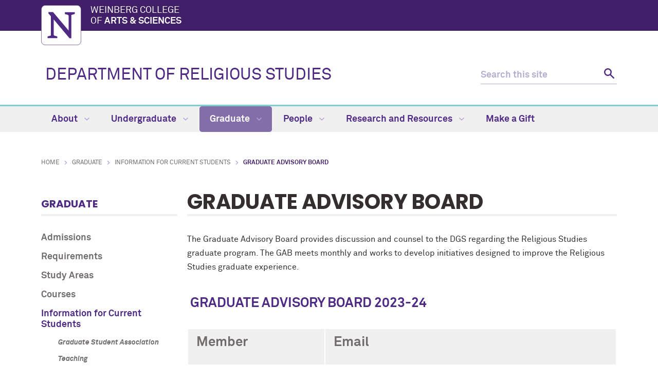

--- FILE ---
content_type: text/html
request_url: https://religious-studies.northwestern.edu/graduate/current-students/gab.html
body_size: 5681
content:
<!DOCTYPE html>
<html xmlns="https://www.w3.org/1999/xhtml" lang="en">
<head>
<!-- Global site tag (gtag.js) - Google Analytics -->
<script async src="https://www.googletagmanager.com/gtag/js?id=G-PDSB4PYYV0"></script>
<script>
  window.dataLayer = window.dataLayer || [];
  function gtag(){dataLayer.push(arguments);}
  gtag('js', new Date());
  gtag('config', 'G-PDSB4PYYV0'); // new G4 ID
  gtag('config', 'G-7XLBH2NC54'); // combo
  gtag('config', 'UA-100898324-8'); // old UA ID
</script>
<meta charset="UTF-8"/>
<meta content="IE=Edge" http-equiv="X-UA-Compatible"/>
<meta content="width=device-width, initial-scale=1.0" name="viewport"/>

<meta content="5abacbd381697724269d2b2b80f2d48e" name="pageID"/><link href="https://weinberg.northwestern.edu/common/v2/css/styles.css" media="screen" rel="stylesheet" type="text/css"/><link href="https://weinberg.northwestern.edu/common/v2/css/print.css" media="print" rel="stylesheet" type="text/css"/><link href="https://weinberg.northwestern.edu/common/v2/css/swiper.css" media="screen" rel="stylesheet" type="text/css"/>
<link href="../../css/department.css" media="screen" rel="stylesheet" type="text/css"/>

    <title>Graduate Advisory Board: Department of Religious Studies - Northwestern University</title>
        <link href="https://religious-studies.northwestern.edu/graduate/current-students/gab.html" rel="canonical"/>
<meta content="https://religious-studies.northwestern.edu/graduate/current-students/gab.html" property="og:url"/>
<meta content="Graduate Advisory Board: Department of Religious Studies - Northwestern University" property="og:title"/>
<meta content="//common.northwestern.edu/v8/images/northwestern-thumbnail.jpg" property="og:image"/>
</head>
<body>

<a id="top"></a> <script>document.getElementsByTagName('body')[0].setAttribute('class','standard-page');</script>
<a class="screen-reader-shortcut" href="#main-content">Skip to main content</a> <!--[if lt IE 9]>
    <div id="ie">
        <p><img src="https://common.northwestern.edu/v8/css/images/icons/ie8-warning.png" alt="Warning icon" /> Your browser is <strong>out-of-date</strong> and has known <strong>security flaws</strong>. We recommend you update your browser: <a href="https://www.google.com/chrome/" target="_blank">Chrome</a> - <a href="https://www.mozilla.org/en-US/firefox/new/" target="_blank">Firefox</a> - <a href="https://windows.microsoft.com/en-us/internet-explorer/download-ie" target="_blank">Internet Explorer</a> - <a href="https://www.apple.com/safari/" target="_blank">Safari</a>.</p>
    </div>
    <![endif]-->
 
<header>
<div id="top-bar">
<div class="contain-1120">
<div id="left"><a href="https://www.northwestern.edu/"><img alt="Northwestern University" src="https://weinberg.northwestern.edu/common/v2/css/images/northwestern-university.svg"/></a> 
<div id="school"><a href="https://weinberg.northwestern.edu/">Weinberg College <span>of <strong>Arts &amp; Sciences</strong></span></a></div>
</div>
</div>
</div>
<div id="global-links"></div> 
<div class="bottom-bar contain-1120"><div id="department"><h1><a href="../../index.html">DEPARTMENT OF RELIGIOUS STUDIES</a></h1></div> <div class="hide-mobile" id="search">
    <div class="search-form">
        <form action="https://search.northwestern.edu/" method="get" role="search">
            <label class="hide-label" for="q-desktop">Search this site</label> 
            <input id="q-desktop" name="q" placeholder="Search this site" type="text"/> 
            <input name="as_sitesearch" type="hidden" value="https://religious-studies.northwestern.edu"/> 
            <input name="sitetitle" type="hidden" value="Department of Religious Studies"/> 
            <button type="submit"><span class="hide-label">Search</span></button>
        </form>
    </div>
</div>
</div>
<div id="mobile-links"><a class="mobile-link mobile-nav-link" href="#mobile-nav"><span class="hide-label">Menu</span></a> 
<nav id="mobile-nav"><ul aria-label="main menu"><li><a href="../../about/index.html">About</a><span class="arrow"><a aria-haspopup="true" href="#" role="button"><span>Expand</span>About Submenu</a></span><ul aria-expanded="false" aria-hidden="true"><li><a href="../../about/why-pursue-religious-studies.html">Why Pursue Religious Studies</a></li><li><a href="../../about/open-faculty-positions/index.html">Open Faculty Positions</a></li><li><a href="../../about/news/index.html">News</a><span class="arrow"><a aria-haspopup="true" href="#" role="button"><span>Expand</span>News Submenu</a></span><ul aria-expanded="false" aria-hidden="true"><li><a href="../../about/news/faculty-news.html">Faculty News</a></li><li><a href="../../about/news/graduate-news.html">Graduate News</a></li><li><a href="../../about/news/alumni-news.html">Alumni News</a></li><li><a href="../../about/news/2025/index.html">2025</a></li><li><a href="../../about/news/2024/index.html">2024</a><span class="arrow"><a aria-haspopup="true" href="#" role="button"><span>Expand</span>2024 Submenu</a></span><ul aria-expanded="false" aria-hidden="true"><li><a href="../../about/news/2024/faculty-book-colloquium-kevin-buckelew.html">Faculty colloquium advances discourse on 'Buddhist Masculinities' </a></li><li><a href="../../about/news/2024/spotlight-first-year-graduate-students.html">Spotlight: First-year graduate students </a></li><li><a href="../../about/news/2024/2023-24-religious-studies-newsletter.html">2023-24 Religious Studies Newsletter </a></li><li><a href="../../about/news/2024/championing-resilience-dr-james-howard-hill-jr-reflects-on-self-actualization-empowerment.html">Championing resilience: Dr. James Howard Hill, Jr. reflects on self-actualization, empowerment </a></li></ul></li><li><a href="../../about/news/2023/index.html">2023</a><span class="arrow"><a aria-haspopup="true" href="#" role="button"><span>Expand</span>2023 Submenu</a></span><ul aria-expanded="false" aria-hidden="true"><li><a href="../../about/news/2023/lama-rod-owens-and-the-essential-labor-of-love.html">Lama Rod Owens and the Essential Labor of Love</a></li><li><a href="../../about/news/2023/allison-hurst-feature-111423.html">Meet Adjunct Professor Allison Hurst </a></li><li><a href="../../about/news/2023/northwestern-alumnus-jeffrey-wheatley-explores-american-fanaticism-and-game-design.html">Northwestern alumnus Jeffrey Wheatley explores American fanaticism and game design</a></li></ul></li><li><a href="../../about/news/2022/index.html">2022</a><span class="arrow"><a aria-haspopup="true" href="#" role="button"><span>Expand</span>2022 Submenu</a></span><ul aria-expanded="false" aria-hidden="true"><li><a href="../../about/news/2022/northwestern-alumna-michal-raucher-explores-religious-authority-gender.html">Northwestern Alumna Michal Raucher Explores Religious Authority &amp; Gender</a></li><li><a href="../../about/news/2022/alumna-sarah-adler-hartman-shares-the-value-of-learning.html">Alumna Sarah Adler Hartman Shares the Value of Learning</a></li></ul></li><li><a href="../../about/news/archived-news/index.html">Archived News</a><span class="arrow"><a aria-haspopup="true" href="#" role="button"><span>Expand</span>Archived News Submenu</a></span><ul aria-expanded="false" aria-hidden="true"><li><a href="../../about/news/archived-news/2021/index.html">2021</a><span class="arrow"><a aria-haspopup="true" href="#" role="button"><span>Expand</span>2021 Submenu</a></span><ul aria-expanded="false" aria-hidden="true"><li><a href="../../about/news/archived-news/2021/2020-2021-faculty-publications.html">2020-2021 Faculty Publications </a></li></ul></li><li><a href="../../about/news/archived-news/2020/index.html">2020</a></li><li><a href="../../about/news/archived-news/2019/index.html">2019</a></li><li><a href="../../about/news/archived-news/2018/index.html">2018</a></li><li><a href="../../about/news/archived-news/2017/index.html">2017</a></li><li><a href="../../about/news/archived-news/2016/index.html">2016</a></li><li><a href="../../about/news/archived-news/2015/index.html">2015</a></li><li><a href="../../about/news/archived-news/2014/index.html">2014</a></li><li><a href="../../about/news/archived-news/2013/index.html">2013</a></li></ul></li></ul></li><li><a href="../../about/events/index.html">Events</a><span class="arrow"><a aria-haspopup="true" href="#" role="button"><span>Expand</span>Events Submenu</a></span><ul aria-expanded="false" aria-hidden="true"><li><a href="../../about/events/past-events.html">Past Events</a></li></ul></li><li><a href="../../about/buddhist-lecture-series/index.html">Buddhist Studies Lecture Series</a><span class="arrow"><a aria-haspopup="true" href="#" role="button"><span>Expand</span>Buddhist Studies Lecture Series Submenu</a></span><ul aria-expanded="false" aria-hidden="true"><li><a href="../../about/buddhist-lecture-series/participants/index.html">Participants</a></li><li><a href="../../about/buddhist-lecture-series/past-events/index.html">Past Events</a></li><li><a href="../../about/buddhist-lecture-series/2024-25_events/index.html">2024-25 Events</a></li></ul></li><li><a href="../../about/edmund-perry-lecture.html">Edmund Perry Lecture</a></li><li><a href="../../about/contact.html">Contact</a></li><li><a href="../../about/department-history.html">Department History</a></li><li><a href="../../about/boyd-gift.html">Boyd/Markey Graduate Student Experience Fund</a></li></ul></li><li><a href="../../undergraduate/index.html">Undergraduate</a><span class="arrow"><a aria-haspopup="true" href="#" role="button"><span>Expand</span>Undergraduate Submenu</a></span><ul aria-expanded="false" aria-hidden="true"><li><a href="../../undergraduate/first-year-focus.html">First-Year Focus</a></li><li><a href="../../undergraduate/major/index.html">Major</a><span class="arrow"><a aria-haspopup="true" href="#" role="button"><span>Expand</span>Major Submenu</a></span><ul aria-expanded="false" aria-hidden="true"><li><a href="../../undergraduate/major/interdisciplinary-concentrations/index.html">Interdisciplinary Concentrations</a><span class="arrow"><a aria-haspopup="true" href="#" role="button"><span>Expand</span>Interdisciplinary Concentrations Submenu</a></span><ul aria-expanded="false" aria-hidden="true"><li><a href="../../undergraduate/major/interdisciplinary-concentrations/religion-health-medicine.html">Religion, Health and Medicine</a></li><li><a href="../../undergraduate/major/interdisciplinary-concentrations/religion-law-politics.html">Religion, Law and Politics</a></li><li><a href="../../undergraduate/major/interdisciplinary-concentrations/religion-sexuality-gender.html">Religion, Sexuality and Gender</a></li><li><a href="../../undergraduate/major/interdisciplinary-concentrations/global-study-of-religion.html">Global Study of Religion</a></li><li><a href="../../undergraduate/major/interdisciplinary-concentrations/media-technology-journalism-and-religion.html">Media, Technology, Journalism and Religion</a></li></ul></li><li><a href="../../undergraduate/major/learning-goals-outcomes.html">Learning Goals and Outcomes</a></li></ul></li><li><a href="../../undergraduate/senior-thesis-honors-program.html">Senior Thesis Honors Program</a></li><li><a href="../../undergraduate/minor-religious-studies.html">Minor in Religious Studies</a></li><li><a href="../../undergraduate/minor-catholic-studies.html">Minor in Catholic Studies</a></li><li><a href="../../undergraduate/declaring-major-or-minor.html">Declaring a Major or a Minor</a></li><li><a href="../../undergraduate/courses/index.html">Courses</a><span class="arrow"><a aria-haspopup="true" href="#" role="button"><span>Expand</span>Courses Submenu</a></span><ul aria-expanded="false" aria-hidden="true"><li><a href="../../undergraduate/courses/intro-to-sanskrit.html">Introduction To Sanskrit</a></li></ul></li><li><a href="../../undergraduate/faq.html">Frequently Asked Questions (FAQs)</a></li><li><a href="../../undergraduate/undergraduate-news-and-awards.html">Undergraduate News &amp; Awards</a></li><li><a href="../../undergraduate/career-paths.html">Career Paths</a></li></ul></li><li><a class="active" href="../index.html">Graduate</a><span class="arrow open"><a aria-haspopup="true" href="#" role="button"><span>Collapse</span>Graduate Submenu</a></span><ul aria-expanded="true" aria-hidden="false" style="display:block"><li><a href="../admissions/index.html">Admissions</a><span class="arrow"><a aria-haspopup="true" href="#" role="button"><span>Expand</span>Admissions Submenu</a></span><ul aria-expanded="false" aria-hidden="true"><li><a href="../admissions/applications.html">Applications</a></li><li><a href="../admissions/international-students.html">International Students</a></li><li><a href="../admissions/sample-course-descriptions.html">Sample Course Descriptions</a></li><li><a href="../admissions/admissions-faq.html">Admissions FAQ</a></li></ul></li><li><a href="../requirements/index.html">Requirements</a><span class="arrow"><a aria-haspopup="true" href="#" role="button"><span>Expand</span>Requirements Submenu</a></span><ul aria-expanded="false" aria-hidden="true"><li><a href="../requirements/language.html">Language</a></li><li><a href="../requirements/qualifying-exams.html">Qualifying Exams</a></li></ul></li><li><a href="../study-areas/index.html">Study Areas</a><span class="arrow"><a aria-haspopup="true" href="#" role="button"><span>Expand</span>Study Areas Submenu</a></span><ul aria-expanded="false" aria-hidden="true"><li><a href="../study-areas/american-religions.html">American Religions</a></li><li><a href="../study-areas/buddhist-studies.html">Buddhist Studies</a></li><li><a href="../study-areas/classical-judaism.html">Classical Judaism</a></li><li><a href="../study-areas/hinduism.html">Hinduism</a></li><li><a href="../study-areas/islam.html">Islam</a></li><li><a href="../study-areas/latin-american-religions.html">Latin American Religions</a></li><li><a href="../study-areas/religion-law-and-politics.html">Religion, Law, and Politics</a></li></ul></li><li><a href="../courses/index.html">Courses</a></li><li><a class="active" href="index.html">Information for Current Students</a><span class="arrow open"><a aria-haspopup="true" href="#" role="button"><span>Collapse</span>Information for Current Students Submenu</a></span><ul aria-expanded="true" aria-hidden="false" style="display:block"><li><a href="gsa.html">Graduate Student Association</a></li><li><a href="teaching.html">Teaching</a></li><li><a href="travel-scholar-programs.html">Traveling Scholar Program</a></li><li><a href="graduate-handbook.html">Graduate Handbook</a></li><li><a href="forms.html">Forms</a></li><li><a class="active" href="gab.html">Graduate Advisory Board</a></li></ul></li><li><a href="../graduate-student-life/index.html">Graduate Student Life</a><span class="arrow"><a aria-haspopup="true" href="#" role="button"><span>Expand</span>Graduate Student Life Submenu</a></span><ul aria-expanded="false" aria-hidden="true"><li><a href="../graduate-student-life/events/index.html">Events</a><span class="arrow"><a aria-haspopup="true" href="#" role="button"><span>Expand</span>Events Submenu</a></span><ul aria-expanded="false" aria-hidden="true"><li><a href="../graduate-student-life/events/conferences/index.html">Conferences</a><span class="arrow"><a aria-haspopup="true" href="#" role="button"><span>Expand</span>Conferences Submenu</a></span><ul aria-expanded="false" aria-hidden="true"><li><a href="../graduate-student-life/events/conferences/aar-annual-meetings.html">AAR Annual Meetings </a></li><li><a href="../graduate-student-life/events/conferences/religious-studies-graduate-conferences.html"> Religious Studies Graduate Conference</a></li></ul></li><li><a href="../graduate-student-life/events/narw/index.html">NARW</a><span class="arrow"><a aria-haspopup="true" href="#" role="button"><span>Expand</span>NARW Submenu</a></span><ul aria-expanded="false" aria-hidden="true"><li><a href="../graduate-student-life/events/narw/past-narw-events.html">Past NARW</a></li></ul></li><li><a href="../graduate-student-life/events/colloquia/index.html">Colloquia</a><span class="arrow"><a aria-haspopup="true" href="#" role="button"><span>Expand</span>Colloquia Submenu</a></span><ul aria-expanded="false" aria-hidden="true"><li><a href="../graduate-student-life/events/colloquia/past-graduate-colloquia.html">Past Graduate Colloquia</a></li></ul></li></ul></li><li><a href="../../about/news/graduate-news.html">Graduate News</a></li><li><a href="../graduate-student-life/awards-and-fellowships/index.html">Awards &amp; Fellowships</a></li></ul></li><li><a href="../funding-grants/index.html">Funding and Grants</a></li><li><a href="../../people/graduate-students/index.html">Graduate Students</a></li><li><a href="../../people/alumni/graduate-alumni/index.html">Graduate Alumni</a><span class="arrow"><a aria-haspopup="true" href="#" role="button"><span>Expand</span>Graduate Alumni Submenu</a></span><ul aria-expanded="false" aria-hidden="true"><li><a href="../../people/alumni/graduate-alumni/dissertations.html">Dissertations</a></li></ul></li></ul></li><li><a href="../../people/index.html">People</a><span class="arrow"><a aria-haspopup="true" href="#" role="button"><span>Expand</span>People Submenu</a></span><ul aria-expanded="false" aria-hidden="true"><li><a href="../../people/faculty/index.html">Faculty</a><span class="arrow"><a aria-haspopup="true" href="#" role="button"><span>Expand</span>Faculty Submenu</a></span><ul aria-expanded="false" aria-hidden="true"><li><a href="../../people/faculty/tenure-track-faculty/index.html">Tenure Track Departmental Faculty</a></li><li><a href="../../people/faculty/affiliated-faculty/index.html">Affiliated Faculty</a></li><li><a href="../../people/faculty/instructional-faculty/index.html">Instructional Faculty</a></li><li><a href="../../people/faculty/visiting-faculty/index.html">Visiting Faculty</a></li></ul></li><li><a href="../../people/graduate-students/index.html">Graduate Students</a></li><li><a href="../../people/visiting-scholars/index.html">Visiting Scholars</a></li><li><a href="../../people/emeritus-faculty/index.html">Emeritus Faculty</a></li><li><a href="../../people/alumni/index.html">Alumni</a><span class="arrow"><a aria-haspopup="true" href="#" role="button"><span>Expand</span>Alumni Submenu</a></span><ul aria-expanded="false" aria-hidden="true"><li><a href="../../people/alumni/undergraduate-alumni-reflections/index.html">Undergraduate Alumni Reflections</a></li><li><a href="../../people/alumni/graduate-alumni/index.html">Graduate Alumni</a><span class="arrow"><a aria-haspopup="true" href="#" role="button"><span>Expand</span>Graduate Alumni Submenu</a></span><ul aria-expanded="false" aria-hidden="true"><li><a href="../../people/alumni/graduate-alumni/dissertations.html">Dissertations</a></li></ul></li><li><a href="../../people/alumni/bookshelf.html">Alumni Bookshelf</a></li></ul></li><li><a href="../../people/staff.html">Staff</a></li></ul></li><li><a href="../../research-resources/index.html">Research and Resources</a><span class="arrow"><a aria-haspopup="true" href="#" role="button"><span>Expand</span>Research and Resources Submenu</a></span><ul aria-expanded="false" aria-hidden="true"><li><a href="../../research-resources/faculty-research-areas.html">Faculty Research Areas</a></li><li><a href="../../research-resources/religious-studies-resources.html">Religious Studies Resources</a></li></ul></li><li><a href="../../make-a-gift/index.html">Make a Gift</a></li></ul> 
<div id="mobile-nav-bottom"></div>
</nav>
<a class="mobile-link mobile-search-link" href="#mobile-search"><span class="hide-label">Search</span></a>
<div id="mobile-search">
    <div class="search-form">
        <form action="https://search.northwestern.edu/" method="get" role="search">
            <label class="hide-label" for="q-mobile">Search this site</label> 
            <input id="q-mobile" name="q" placeholder="Search this site" type="text"/> 
            <input name="as_sitesearch" type="hidden" value="https://religious-studies.northwestern.edu"/> 
            <input name="sitetitle" type="hidden" value="Department of Religious Studies"/> 
            <button type="submit"><span class="hide-label">Search</span></button>
        </form>
    </div>
</div>
</div>
</header>
<nav aria-label="main navigation menu" class="narrow-dropdown" id="top-nav"><div class="contain-1120"><ul role="menubar"><li><a href="../../about/index.html">About <span class="dropdown-arrow"></span></a><ul class="dropdown"><li class="nav-links"><ul><li><a href="../../about/why-pursue-religious-studies.html">Why Pursue Religious Studies</a></li><li><a href="../../about/open-faculty-positions/index.html">Open Faculty Positions</a></li><li><a href="../../about/news/index.html">News</a></li><li><a href="../../about/events/index.html">Events</a></li><li><a href="../../about/buddhist-lecture-series/index.html">Buddhist Studies Lecture Series</a></li><li><a href="../../about/edmund-perry-lecture.html">Edmund Perry Lecture</a></li><li><a href="../../about/contact.html">Contact</a></li><li><a href="../../about/department-history.html">Department History</a></li><li><a href="../../about/boyd-gift.html">Boyd/Markey Graduate Student Experience Fund</a></li></ul></li></ul></li>
	<li><a href="../../undergraduate/index.html">Undergraduate <span class="dropdown-arrow"></span></a><ul class="dropdown"><li class="nav-links"><ul><li><a href="../../undergraduate/first-year-focus.html">First-Year Focus</a></li><li><a href="../../undergraduate/major/index.html">Major</a></li><li><a href="../../undergraduate/senior-thesis-honors-program.html">Senior Thesis Honors Program</a></li><li><a href="../../undergraduate/minor-religious-studies.html">Minor in Religious Studies</a></li><li><a href="../../undergraduate/minor-catholic-studies.html">Minor in Catholic Studies</a></li><li><a href="../../undergraduate/declaring-major-or-minor.html">Declaring a Major or a Minor</a></li><li><a href="../../undergraduate/courses/index.html">Courses</a></li><li><a href="../../undergraduate/faq.html">Frequently Asked Questions (FAQs)</a></li><li><a href="../../undergraduate/undergraduate-news-and-awards.html">Undergraduate News &amp; Awards</a></li><li><a href="../../undergraduate/career-paths.html">Career Paths</a></li></ul></li></ul></li>
	<li class="active"><a href="../index.html">Graduate <span class="dropdown-arrow"></span></a><ul class="dropdown"><li class="nav-links"><ul><li><a href="../admissions/index.html">Admissions</a></li><li><a href="../requirements/index.html">Requirements</a></li><li><a href="../study-areas/index.html">Study Areas</a></li><li><a href="../courses/index.html">Courses</a></li><li><a href="index.html">Information for Current Students</a></li><li><a href="../graduate-student-life/index.html">Graduate Student Life</a></li><li><a href="../funding-grants/index.html">Funding and Grants</a></li><li><a href="../../people/graduate-students/index.html">Graduate Students</a></li><li><a href="../../people/alumni/graduate-alumni/index.html">Graduate Alumni</a></li></ul></li></ul></li>
	<li><a href="../../people/index.html">People <span class="dropdown-arrow"></span></a><ul class="dropdown nav-align-right"><li class="nav-links"><ul><li><a href="../../people/faculty/index.html">Faculty</a></li><li><a href="../../people/graduate-students/index.html">Graduate Students</a></li><li><a href="../../people/visiting-scholars/index.html">Visiting Scholars</a></li><li><a href="../../people/emeritus-faculty/index.html">Emeritus Faculty</a></li><li><a href="../../people/alumni/index.html">Alumni</a></li><li><a href="../../people/staff.html">Staff</a></li></ul></li></ul></li>
	<li><a href="../../research-resources/index.html">Research and Resources <span class="dropdown-arrow"></span></a><ul class="dropdown nav-align-right"><li class="nav-links"><ul><li><a href="../../research-resources/faculty-research-areas.html">Faculty Research Areas</a></li><li><a href="../../research-resources/religious-studies-resources.html">Religious Studies Resources</a></li></ul></li></ul></li>
	<li><a href="../../make-a-gift/index.html">Make a Gift</a></li>
	</ul></div></nav>
<div id="page"><ul id="breadcrumbs"><li><a href="../../index.html">Home</a></li><li><a href="../index.html">Graduate</a></li><li><a href="index.html">Information for Current Students</a></li><li class="active">Graduate Advisory Board</li></ul> <nav aria-label="section navigation menu" id="left-nav" tabindex="-1"><h2><a href="../index.html">Graduate</a></h2><ul><li><a href="../admissions/index.html">Admissions</a></li><li><a href="../requirements/index.html">Requirements</a></li><li><a href="../study-areas/index.html">Study Areas</a></li><li><a href="../courses/index.html">Courses</a></li><li><a class="active" href="index.html">Information for Current Students</a><ul class="open"><li><a href="gsa.html">Graduate Student Association</a></li><li><a href="teaching.html">Teaching</a></li><li><a href="travel-scholar-programs.html">Traveling Scholar Program</a></li><li><a href="graduate-handbook.html">Graduate Handbook</a></li><li><a href="forms.html">Forms</a></li><li><a class="active" href="gab.html">Graduate Advisory Board</a></li></ul></li><li><a href="../graduate-student-life/index.html">Graduate Student Life</a></li><li><a href="../funding-grants/index.html">Funding and Grants</a></li><li><a href="../../people/graduate-students/index.html">Graduate Students</a></li><li><a href="../../people/alumni/graduate-alumni/index.html">Graduate Alumni</a></li></ul> </nav>  <main id="main-content" class="content" tabindex="-1"> 
 <h2>Graduate Advisory Board</h2><p><span>The Graduate Advisory Board provides discussion and counsel to the DGS regarding the Religious Studies graduate program. The GAB meets monthly and works to develop initiatives designed to improve the Religious Studies graduate experience.</span></p>
<h3>&#160;<strong>Graduate Advisory Board 2023-24</strong></h3>
<table>
<tbody>
<tr>
<td>
<h4><strong>Member</strong></h4>
</td>
<td>
<h4><strong>Email</strong></h4>
</td>
</tr>
<tr>
<td><a href="https://religious-studies.northwestern.edu/people/graduate-students/liza-bernstein.html">Liza Bernstein</a></td>
<td><a href="mailto:lizab2026@u.northwestern.edu">lizab2026@u.northwestern.edu</a></td>
</tr>
<tr>
<td><a href="https://religious-studies.northwestern.edu/people/graduate-students/grace-christensen.html">Grace Christensen</a></td>
<td><a href="mailto:gracechristensen2027@u.northwestern.edu">gracechristensen2027@u.northwestern.edu</a></td>
</tr>
<tr>
<td><a href="https://religious-studies.northwestern.edu/people/graduate-students/udita-das.html">Udita Das</a></td>
<td><a href="mailto:UditaDas2026@u.northwestern.edu">UditaDas2026@u.northwestern.edu</a></td>
</tr>
</tbody>
</table> </main> </div>
 		

		
<footer>
<div class="contain-970">
<div class="footer-content"><a href="https://www.northwestern.edu"><img alt="Northwestern University" src="https://common.northwestern.edu/v8/css/images/northwestern-university.svg"/></a> <ul>
<li>&#169;
<script>// <![CDATA[
document.write(new Date().getFullYear())
// ]]></script>
Northwestern University</li>
<li><a href="https://www.northwestern.edu/facilities/building-campus-access/building-access/">Building Access</a></li>
<li><a href="https://www.northwestern.edu/emergency/">Campus Emergency Information</a></li>
<li><a href="https://hr.northwestern.edu/careers/">Careers</a></li>
<li><a href="https://www.northwestern.edu/contact.html">Contact Northwestern University</a></li>
<li><a href="https://www.northwestern.edu/disclaimer.html">Disclaimer</a></li>
<li><a href="https://www.northwestern.edu/privacy/">Privacy Statement</a></li>
<li><a href="https://www.northwestern.edu/report/">Report a Concern</a></li>
<li><a href="https://www.northwestern.edu/accessibility/about/report-accessibility-issue.html">Report an Accessibility Issue</a></li>
<li><a href="https://policies.northwestern.edu/">University Policies</a></li>
</ul></div>
<div class="footer-content contact"><ul><li class="footer-pin-icon"><span class="hide-label">Address</span></li><li><strong>Department of Religious Studies</strong></li><li>Crowe Hall 4-134, 1860 Campus Drive</li><li>Evanston, IL 60208</li></ul><ul><li class="footer-phone-icon"><span class="hide-label">Phone number</span></li><li><strong>Phone</strong></li><li>847.491.5488</li></ul><ul><li><strong>Fax</strong></li><li>847.467.2062</li></ul><ul><li class="footer-email-icon"><span class="hide-label">Email Address</span></li><li><a href="mailto:religious-studies@northwestern.edu">religious-studies@northwestern.edu</a></li></ul></div> <div class="footer-content"><p><strong>Social Media</strong></p><a class="social facebook" href="https://www.facebook.com/NUReligiousStudies">Facebook</a><a class="social instagram" href="https://www.instagram.com/nureligiousstudies/">Instagram</a><a class="social twitter" href="https://twitter.com/N_WesternRelSt">Twitter</a><br/><a class="social bluesky" href="https://bsky.app/profile/northwestern-relst.bsky.social">Bluesky</a></div> 
<div class="footer-content"><ul>
<li><a href="https://www.northwestern.edu/norris/services/bookstore.html">Bookstore</a></li>
<li><a href="https://offices.northwestern.edu/">Directory</a></li>
<li><a href="https://www.library.northwestern.edu/">Library</a></li>
<li><a href="https://maps.northwestern.edu/">Maps</a></li>
<li><a href="https://www.northwestern.edu/transportation-parking/">Parking</a></li>
<li><a href="https://www.northwestern.edu/transportation-parking/shuttles/routes/">Shuttles</a></li>
</ul></div>
</div>
</footer>
<script src="https://ajax.googleapis.com/ajax/libs/jquery/3.4.1/jquery.min.js" type="text/javascript"></script>
<script src="https://weinberg.northwestern.edu/common/v2/js/scripts.js" type="text/javascript"></script>
</body>
</html>

--- FILE ---
content_type: text/css
request_url: https://religious-studies.northwestern.edu/css/department.css
body_size: 337
content:
/*** WCAS Department specific CSS 

Core CSS file that can be modified on a departmental level.  Add any new styles (including media queries) here.

***/
